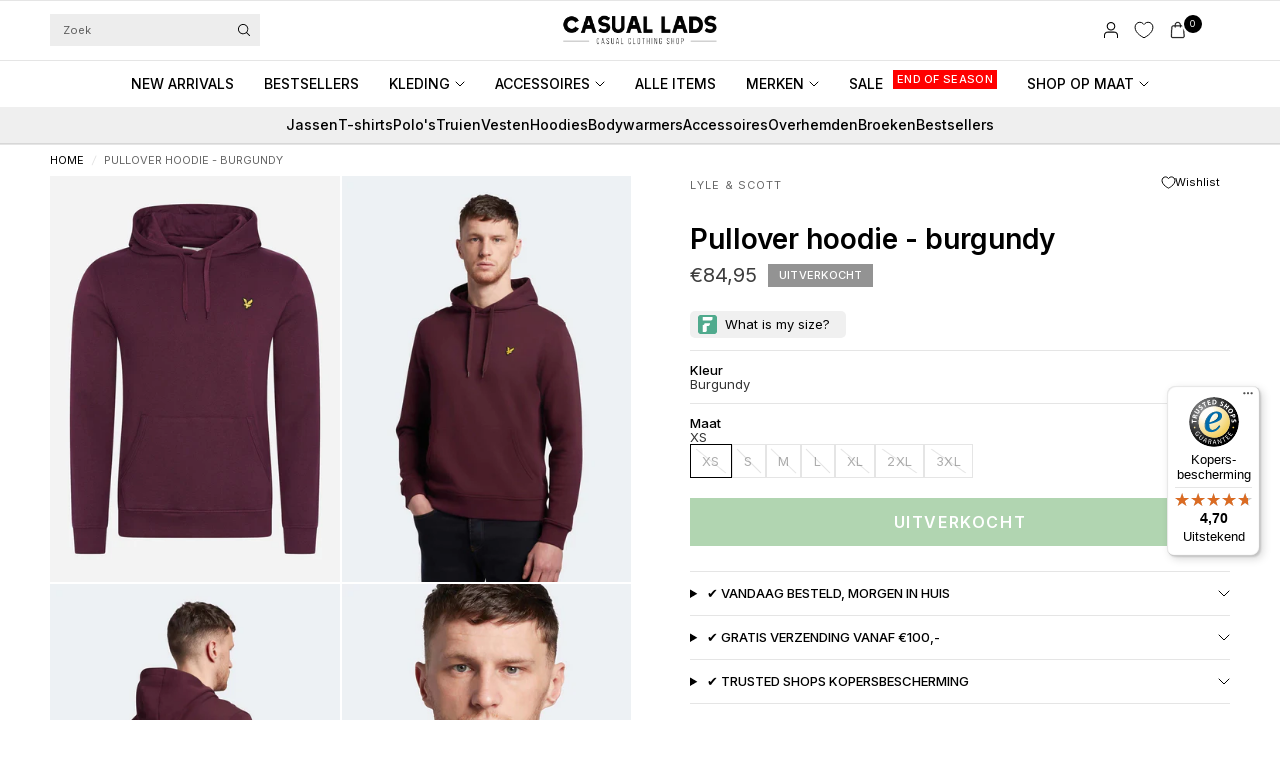

--- FILE ---
content_type: text/javascript; charset=utf-8
request_url: https://casuallads.nl/products/lyle-and-scott-aw21-pullover-hoodie-burgundy.js
body_size: 765
content:
{"id":6685393748031,"title":"Pullover hoodie - burgundy","handle":"lyle-and-scott-aw21-pullover-hoodie-burgundy","description":"\u003cspan data-mce-fragment=\"1\"\u003eDeze trui met capuchon van Lyle and Scott is gemaakt van 100% loopback katoen. Bij deze Lyle \u0026amp; Scott hoodie staat comfort zeker voorop. Deze hoodie is uiteraard voorzien van een verstelbare capuchon met trekkoord, kangoeroezakken en een super zachte afwerking. Draag deze veelzijdige hoodie met jeans of een joggingbroek, de keuze is aan jou.\u003c\/span\u003e","published_at":"2022-12-01T15:29:48+01:00","created_at":"2021-07-26T15:39:51+02:00","vendor":"Lyle \u0026 Scott","type":"Hoodies","tags":["2021-Q3-Q4","2022-Q1-Q2","2022-Q3-Q4","aw21","aw21voor","aw22sale","Black Friday","bovenkleding","core","core-prijs-308","del-09-03-22","else","finalsale50","kleding","no-tag-0308","sale26","saleapril","saledec30","salenaar30","truien-en-vesten"],"price":8495,"price_min":8495,"price_max":8495,"available":false,"price_varies":false,"compare_at_price":8495,"compare_at_price_min":8495,"compare_at_price_max":8495,"compare_at_price_varies":false,"variants":[{"id":39405504102463,"title":"Burgundy \/ XS","option1":"Burgundy","option2":"XS","option3":null,"sku":"5054783983093","requires_shipping":true,"taxable":true,"featured_image":null,"available":false,"name":"Pullover hoodie - burgundy - Burgundy \/ XS","public_title":"Burgundy \/ XS","options":["Burgundy","XS"],"price":8495,"weight":0,"compare_at_price":8495,"inventory_management":"shopify","barcode":null,"requires_selling_plan":false,"selling_plan_allocations":[]},{"id":39405504135231,"title":"Burgundy \/ S","option1":"Burgundy","option2":"S","option3":null,"sku":"5054783983109","requires_shipping":true,"taxable":true,"featured_image":null,"available":false,"name":"Pullover hoodie - burgundy - Burgundy \/ S","public_title":"Burgundy \/ S","options":["Burgundy","S"],"price":8495,"weight":0,"compare_at_price":8495,"inventory_management":"shopify","barcode":null,"requires_selling_plan":false,"selling_plan_allocations":[]},{"id":39405504167999,"title":"Burgundy \/ M","option1":"Burgundy","option2":"M","option3":null,"sku":"5054783983116","requires_shipping":true,"taxable":true,"featured_image":null,"available":false,"name":"Pullover hoodie - burgundy - Burgundy \/ M","public_title":"Burgundy \/ M","options":["Burgundy","M"],"price":8495,"weight":0,"compare_at_price":8495,"inventory_management":"shopify","barcode":null,"requires_selling_plan":false,"selling_plan_allocations":[]},{"id":39405504200767,"title":"Burgundy \/ L","option1":"Burgundy","option2":"L","option3":null,"sku":"5054783983123","requires_shipping":true,"taxable":true,"featured_image":null,"available":false,"name":"Pullover hoodie - burgundy - Burgundy \/ L","public_title":"Burgundy \/ L","options":["Burgundy","L"],"price":8495,"weight":0,"compare_at_price":8495,"inventory_management":"shopify","barcode":null,"requires_selling_plan":false,"selling_plan_allocations":[]},{"id":39405504233535,"title":"Burgundy \/ XL","option1":"Burgundy","option2":"XL","option3":null,"sku":"5054783983130","requires_shipping":true,"taxable":true,"featured_image":null,"available":false,"name":"Pullover hoodie - burgundy - Burgundy \/ XL","public_title":"Burgundy \/ XL","options":["Burgundy","XL"],"price":8495,"weight":0,"compare_at_price":8495,"inventory_management":"shopify","barcode":null,"requires_selling_plan":false,"selling_plan_allocations":[]},{"id":39405504266303,"title":"Burgundy \/ 2XL","option1":"Burgundy","option2":"2XL","option3":null,"sku":"5054783983147","requires_shipping":true,"taxable":true,"featured_image":null,"available":false,"name":"Pullover hoodie - burgundy - Burgundy \/ 2XL","public_title":"Burgundy \/ 2XL","options":["Burgundy","2XL"],"price":8495,"weight":0,"compare_at_price":8495,"inventory_management":"shopify","barcode":null,"requires_selling_plan":false,"selling_plan_allocations":[]},{"id":39405504299071,"title":"Burgundy \/ 3XL","option1":"Burgundy","option2":"3XL","option3":null,"sku":null,"requires_shipping":true,"taxable":true,"featured_image":null,"available":false,"name":"Pullover hoodie - burgundy - Burgundy \/ 3XL","public_title":"Burgundy \/ 3XL","options":["Burgundy","3XL"],"price":8495,"weight":0,"compare_at_price":8495,"inventory_management":"shopify","barcode":null,"requires_selling_plan":false,"selling_plan_allocations":[]}],"images":["\/\/cdn.shopify.com\/s\/files\/1\/2528\/6152\/products\/CasualLads164-3.jpg?v=1741797737","\/\/cdn.shopify.com\/s\/files\/1\/2528\/6152\/products\/13333346-1474942006031136.jpg?v=1741797737","\/\/cdn.shopify.com\/s\/files\/1\/2528\/6152\/products\/13333346-1774942006157574.jpg?v=1741797737","\/\/cdn.shopify.com\/s\/files\/1\/2528\/6152\/products\/13333346-1244943621818074.jpg?v=1741797737"],"featured_image":"\/\/cdn.shopify.com\/s\/files\/1\/2528\/6152\/products\/CasualLads164-3.jpg?v=1741797737","options":[{"name":"Kleur","position":1,"values":["Burgundy"]},{"name":"Maat","position":2,"values":["XS","S","M","L","XL","2XL","3XL"]}],"url":"\/products\/lyle-and-scott-aw21-pullover-hoodie-burgundy","media":[{"alt":"Lyle \u0026 Scott Hoodies  Pullover hoodie - burgundy ","id":21707235000383,"position":1,"preview_image":{"aspect_ratio":0.714,"height":2048,"width":1462,"src":"https:\/\/cdn.shopify.com\/s\/files\/1\/2528\/6152\/products\/CasualLads164-3.jpg?v=1741797737"},"aspect_ratio":0.714,"height":2048,"media_type":"image","src":"https:\/\/cdn.shopify.com\/s\/files\/1\/2528\/6152\/products\/CasualLads164-3.jpg?v=1741797737","width":1462},{"alt":"Lyle \u0026 Scott Hoodies  Pullover hoodie - burgundy ","id":21769249882175,"position":2,"preview_image":{"aspect_ratio":0.714,"height":2048,"width":1462,"src":"https:\/\/cdn.shopify.com\/s\/files\/1\/2528\/6152\/products\/13333346-1474942006031136.jpg?v=1741797737"},"aspect_ratio":0.714,"height":2048,"media_type":"image","src":"https:\/\/cdn.shopify.com\/s\/files\/1\/2528\/6152\/products\/13333346-1474942006031136.jpg?v=1741797737","width":1462},{"alt":"Lyle \u0026 Scott Hoodies  Pullover hoodie - burgundy ","id":21769249980479,"position":3,"preview_image":{"aspect_ratio":0.714,"height":2048,"width":1462,"src":"https:\/\/cdn.shopify.com\/s\/files\/1\/2528\/6152\/products\/13333346-1774942006157574.jpg?v=1741797737"},"aspect_ratio":0.714,"height":2048,"media_type":"image","src":"https:\/\/cdn.shopify.com\/s\/files\/1\/2528\/6152\/products\/13333346-1774942006157574.jpg?v=1741797737","width":1462},{"alt":"Lyle \u0026 Scott Hoodies  Pullover hoodie - burgundy ","id":21769250439231,"position":4,"preview_image":{"aspect_ratio":0.714,"height":2048,"width":1462,"src":"https:\/\/cdn.shopify.com\/s\/files\/1\/2528\/6152\/products\/13333346-1244943621818074.jpg?v=1741797737"},"aspect_ratio":0.714,"height":2048,"media_type":"image","src":"https:\/\/cdn.shopify.com\/s\/files\/1\/2528\/6152\/products\/13333346-1244943621818074.jpg?v=1741797737","width":1462}],"requires_selling_plan":false,"selling_plan_groups":[]}

--- FILE ---
content_type: text/javascript
request_url: https://widgets.trustedshops.com/js/XC81F21F2CB996C667339BB37798A4C87.js
body_size: 1270
content:
((e,t)=>{const a={shopInfo:{tsId:"XC81F21F2CB996C667339BB37798A4C87",name:"casuallads.nl",url:"casuallads.nl",language:"nl",targetMarket:"NLD",ratingVariant:"WIDGET",eTrustedIds:{accountId:"acc-2faf951d-b5ad-4b90-a63b-be7bfa7b25bf",channelId:"chl-d2cebbfd-88ad-4bbe-889f-074c91756557"},buyerProtection:{certificateType:"CLASSIC",certificateState:"PRODUCTION",mainProtectionCurrency:"EUR",classicProtectionAmount:100,maxProtectionDuration:30,plusProtectionAmount:2e4,basicProtectionAmount:100,firstCertified:"2025-05-27 00:00:00"},reviewSystem:{rating:{averageRating:4.7,averageRatingCount:221,overallRatingCount:795,distribution:{oneStar:5,twoStars:1,threeStars:4,fourStars:35,fiveStars:176}},reviews:[{average:5,buyerStatement:"Goeie kleding merken. En levering is vrij snel.",rawChangeDate:"2026-01-18T06:22:26.000Z",changeDate:"18-1-2026",transactionDate:"8-1-2026"},{average:5,buyerStatement:"Snelle levering, jas is van goede kwaliteit.",rawChangeDate:"2026-01-11T10:33:09.000Z",changeDate:"11-1-2026",transactionDate:"4-1-2026"},{average:5,buyerStatement:"Snelle levering \nMooie kleding",rawChangeDate:"2026-01-07T11:09:55.000Z",changeDate:"7-1-2026",transactionDate:"28-12-2025"}]},features:["MARS_REVIEWS","MARS_EVENTS","DISABLE_REVIEWREQUEST_SENDING","MARS_QUESTIONNAIRE","MARS_PUBLIC_QUESTIONNAIRE","SHOP_CONSUMER_MEMBERSHIP","GUARANTEE_RECOG_CLASSIC_INTEGRATION","REVIEWS_AUTO_COLLECTION"],consentManagementType:"OFF",urls:{profileUrl:"https://www.trstd.com/nl-nl/reviews/casuallads-nl",profileUrlLegalSection:"https://www.trstd.com/nl-nl/reviews/casuallads-nl#legal-info",reviewLegalUrl:"https://help.etrusted.com/hc/nl/articles/23970864566162"},contractStartDate:"2025-05-21 00:00:00",shopkeeper:{name:"Casual Lads"},displayVariant:"full",variant:"full",twoLetterCountryCode:"NL"},"process.env":{STAGE:"prod"},externalConfig:{trustbadgeScriptUrl:"https://widgets.trustedshops.com/assets/trustbadge.js",cdnDomain:"widgets.trustedshops.com"},elementIdSuffix:"-98e3dadd90eb493088abdc5597a70810",buildTimestamp:"2026-01-21T05:47:49.695Z",buildStage:"prod"},r=a=>{const{trustbadgeScriptUrl:r}=a.externalConfig;let n=t.querySelector(`script[src="${r}"]`);n&&t.body.removeChild(n),n=t.createElement("script"),n.src=r,n.charset="utf-8",n.setAttribute("data-type","trustbadge-business-logic"),n.onerror=()=>{throw new Error(`The Trustbadge script could not be loaded from ${r}. Have you maybe selected an invalid TSID?`)},n.onload=()=>{e.trustbadge?.load(a)},t.body.appendChild(n)};"complete"===t.readyState?r(a):e.addEventListener("load",(()=>{r(a)}))})(window,document);